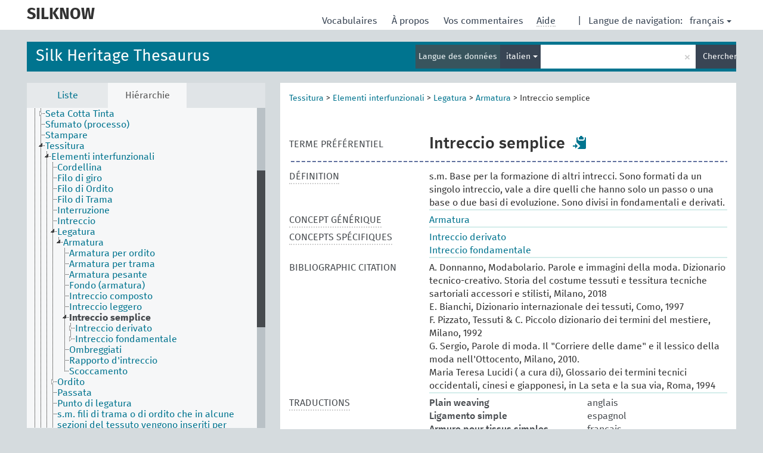

--- FILE ---
content_type: text/html; charset=UTF-8
request_url: https://skosmos.silknow.org/thesaurus/fr/page/?clang=it&uri=637
body_size: 6855
content:
<!DOCTYPE html>
<html dir="ltr" lang="fr">
<head>
<base href="https://skosmos.silknow.org/">
<link rel="shortcut icon" href="favicon.ico"><meta http-equiv="X-UA-Compatible" content="IE=Edge">
<meta http-equiv="Content-Type" content="text/html; charset=UTF-8">
<meta name="viewport" content="width=device-width, initial-scale=1.0">
<link href="vendor/components/jqueryui/themes/cupertino/jquery-ui.min.css" media="screen, print" rel="stylesheet" type="text/css">
<link href="vendor/twitter/bootstrap/dist/css/bootstrap.min.css" media="screen, print" rel="stylesheet" type="text/css">
<link href="vendor/vakata/jstree/dist/themes/default/style.min.css" media="screen, print" rel="stylesheet" type="text/css">
<link href="vendor/davidstutz/bootstrap-multiselect/dist/css/bootstrap-multiselect.css" media="screen, print" rel="stylesheet" type="text/css">
<link href="resource/css/jquery.mCustomScrollbar.css" rel="stylesheet" type="text/css" />
<link href="resource/css/jquery.qtip.min.css" rel="stylesheet" type="text/css" />
<link href="resource/css/fira.css" media="screen, print" rel="stylesheet" type="text/css">
<link href="resource/css/styles.css" media="screen, print" rel="stylesheet" type="text/css">
<title>SILKNOW:SILK:Intreccio semplice</title>
</head>
<body class="vocab-thesaurus">
  <div id="skiptocontent">
    <a href="thesaurus/fr/page/?clang=it&amp;uri=637#maincontent">skip to main content</a>
  </div><div class="topbar-white">    <div class="topbar topbar-white"><aclass="service-fr"href="fr/?clang=it"><h1 id="service-name">SILKNOW</h1></a><div id="language" class="dropdown"><span class="navigation-font">|</span>
  <span class="navigation-font">Langue de navigation:</span>
  <button type="button" class="btn btn-default dropdown-toggle navigation-font" data-toggle="dropdown">français<span class="caret"></span></button>
  <ul class="dropdown-menu dropdown-menu-right">  <li><a id="language-es" class="versal" href="thesaurus/es/page/?clang=it&amp;uri=637">español</a></li>  <li><a id="language-en" class="versal" href="thesaurus/en/page/?clang=it&amp;uri=637">English</a></li>  <li><a id="language-it" class="versal" href="thesaurus/it/page/?clang=it&amp;uri=637">italiano</a></li>  </ul>
</div><div id="navigation">
  <a href="fr/?clang=it" id="navi1" class="navigation-font" >Vocabulaires  </a>
  <a href="fr/about?clang=it" id="navi2" class="navigation-font">À propos  </a>
  <a href="thesaurus/fr/feedback?clang=it" id="navi3" class="navigation-font">Vos commentaires  </a>
  <span id="navi4" title="Passer le curseur sur un texte souligné en pointillé pour voir plus d'informations sur la propriété.<br /><br />Pour les recherches avec troncature, utilisez le symbole * , par exemple *animal ou *brevet*. La recherche utilise automatiquement une troncature en fin de mot, même sans le symbole de troncature : la recherche chat donnera donc les mêmes résultats que chat*.">
    <span class="navigation-font">Aide</span>
  </span>
</div>

<!-- top-bar ENDS HERE -->
    </div></div>  <div class="headerbar"><div class="row"><div class="headerbar-coloured"></div><div class="header-left">
  <h1><a href="thesaurus/fr/?clang=it">Silk Heritage Thesaurus</a></h1>
</div><div class="header-float"><div class="search-vocab-text"><p>Langue des données</p></div>  <form class="navbar-form" role="search" name="text-search" action="thesaurus/fr/search">
    <input style="display: none" name="clang" value="it" id="lang-input">
    <div class="input-group">
      <div class="input-group-btn">
        <label class="sr-only" for="lang-dropdown-toggle">Langue du contenu et de la recherche</label>
        <button type="button" class="btn btn-default dropdown-toggle" data-toggle="dropdown" id="lang-dropdown-toggle">français</button>
        <ul class="dropdown-menu">          <li><a href="thesaurus/fr/page/?clang=en&amp;uri=637" class="lang-button" hreflang="en">anglais</a></li>          <li><a href="thesaurus/fr/page/?clang=es&amp;uri=637" class="lang-button" hreflang="es">espagnol</a></li>          <li><a href="thesaurus/fr/page/?uri=637" class="lang-button" hreflang="fr">français</a></li>          <li><a href="thesaurus/fr/page/?clang=it&amp;uri=637" class="lang-button" hreflang="it">italien</a></li>          <li><a href="thesaurus/fr/page/?uri=637&clang=it&anylang=on" class="lang-button lang-button-all">Toutes les langues</a><input name="anylang" type="checkbox"></li>
        </ul>
      </div><!-- /btn-group -->
      <label class="sr-only" for="search-field">Entrez votre terme de recherche</label>
      <input id="search-field" type="text" class="form-control" name="q" value="">
      <div class="input-group-btn">
        <label class="sr-only" for="search-all-button">Lancer la recherche</label>
        <button id="search-all-button" type="submit" class="btn btn-primary">Chercher</button>
      </div>
    </div>
    <div id="search-from-all-vocabularies-radio-buttons">
      <input type="radio" id="all-languages-true" name="anylang" value="on"
      onClick="createCookie('SKOSMOS_SEARCH_ALL', this.value , 365);" />
    </div>  </form></div></div>  </div>  <div class="main-container">    <div id="sidebar">      <div class="sidebar-buttons">
        <ul class="nav nav-tabs">          <li id="alpha"><a href="thesaurus/fr/index?clang=it">Liste</a></li>          <li id="hierarchy" class="active"><a href="#" id="hier-trigger">Hiérarchie</a></li>        </ul>
      </div>
      <div class="sidebar-grey concept-hierarchy">
        <div id="alphabetical-menu">        </div>      </div>    </div>    <div id="maincontent">      <div class="content">    <div class="concept-info">
      <div class="concept-main">            <div class="crumb-path"><a class="propertyvalue bread-crumb" href="thesaurus/fr/page/526?clang=it">Tessitura</a><span class="bread-crumb"> > </span><a class="propertyvalue bread-crumb" href="thesaurus/fr/page/645?clang=it">Elementi interfunzionali</a><span class="bread-crumb"> > </span><a class="propertyvalue bread-crumb" href="thesaurus/fr/page/317?clang=it">Legatura</a><span class="bread-crumb"> > </span><a class="propertyvalue bread-crumb" href="thesaurus/fr/page/318?clang=it">Armatura</a><span class="bread-crumb"> > </span><span class="bread-crumb propertylabel-pink">Intreccio semplice</span>            </div>
            <div class="concept-images"></div>
            <script type="text/javascript">
              document.addEventListener('DOMContentLoaded', function() {
                document.querySelectorAll('.row[data-type="skos:exactMatch"] a.versal').forEach((elem) => {
                  const href = elem.href;
                  if (href.startsWith('http://www.wikidata.org/')) {
                    const parts = href.split('/');
                    const wdt = parts[parts.length - 1];
                    const baseHref = document.querySelector('base').href;
                    fetch(`${baseHref}rest/v1/wikidata-image?qid=${encodeURIComponent(wdt)}`).then(response => response.json()).then(data => {
                      const imageSrc = data.url;
                      const imageCaption = data.caption;

                      const conceptImage = document.createElement('div');
                      conceptImage.className = 'concept-image';

                      const img = document.createElement('img');
                      img.style.maxHeight = '200px';
                      img.src = imageSrc;

                      const link = document.createElement('a');
                      link.target = '_blank';
                      link.rel = 'noopener noreferrer';
                      link.href = imageSrc;
                      link.appendChild(img);
                      conceptImage.appendChild(link);

                      const caption = document.createElement('div');
                      caption.innerHTML = imageCaption;
                      conceptImage.appendChild(caption);

                      document.querySelector('.concept-images').appendChild(conceptImage);
                    });
                  }
                });
              });
            </script><div class="row" data-type="skos:prefLabel"><div class="property-label property-label-pref"><span class="versal">TERME PRÉFÉRENTIEL</span></div><div class="property-value-column"><span class="prefLabel conceptlabel" id="pref-label">Intreccio semplice</span>        &nbsp;<button type="button" data-toggle="tooltip" data-placement="button" title="Copy to clipboard" class="btn btn-default btn-xs copy-clipboard" for="#pref-label"><span class="glyphicon glyphicon-copy" aria-hidden="true"></span></button></div><div class="col-md-12"><div class="preflabel-spacer"></div></div></div>        <div class="row" data-type="skos:definition">
          <div class="property-label">
            <span class="versal property-click" title="Une explication du sens précis de ce concept">DÉFINITION</span>
          </div>
          <div class="property-value-column"><div class="property-value-wrapper">        <ul>            <li><span>s.m. Base per la formazione di altri intrecci. Sono formati da un singolo intreccio, vale a dire quelli che hanno solo un passo o una base o due basi di evoluzione. Sono divisi in fondamentali e derivati.</span>            </li>        </ul>        </div></div></div>        <div class="row" data-type="skos:broader">
          <div class="property-label">
            <span class="versal property-click" title="Concept générique (TG)">CONCEPT GÉNÉRIQUE</span>
          </div>
          <div class="property-value-column"><div class="property-value-wrapper">        <ul>            <li>                    <a href="thesaurus/fr/page/318?clang=it">Armatura</a>            </li>        </ul>        </div></div></div>        <div class="row" data-type="skos:narrower">
          <div class="property-label">
            <span class="versal property-click" title="Concepts spécifiques (TS).">CONCEPTS SPÉCIFIQUES</span>
          </div>
          <div class="property-value-column"><div class="property-value-wrapper">        <ul>            <li>                    <a href="thesaurus/fr/page/640?clang=it">Intreccio derivato</a>            </li>            <li>                    <a href="thesaurus/fr/page/639?clang=it">Intreccio fondamentale</a>            </li>        </ul>        </div></div></div>        <div class="row" data-type="dc:bibliographicCitation">
          <div class="property-label">
            <span class="versal">BIBLIOGRAPHIC CITATION</span>
          </div>
          <div class="property-value-column"><div class="property-value-wrapper">        <ul>            <li><span>A. Donnanno, Modabolario. Parole e immagini della moda. Dizionario tecnico-creativo. Storia del costume tessuti e tessitura tecniche sartoriali accessori e stilisti, Milano, 2018</span>            </li>            <li><span>E. Bianchi, Dizionario internazionale dei tessuti, Como, 1997</span>            </li>            <li><span>F. Pizzato, Tessuti &amp; C. Piccolo dizionario dei termini del mestiere, Milano, 1992</span>            </li>            <li><span>G. Sergio, Parole di moda. Il &quot;Corriere delle dame&quot; e il lessico della moda nell&#039;Ottocento, Milano, 2010.</span>            </li>            <li><span>Maria Teresa Lucidi ( a cura di), Glossario dei termini tecnici occidentali, cinesi e giapponesi, in La seta e la sua via, Roma, 1994</span>            </li>        </ul>        </div></div></div>      <div class="row">
        <div class="property-label"><span class="versal property-click" title="Termes du concept dans d'autres langues." >TRADUCTIONS</span></div>
        <div class="property-value-column"><div class="property-value-wrapper">              <div class="row other-languages first-of-language">
                <div class="col-xs-6 versal versal-pref">Plain weaving</div>
                <div class="col-xs-6 versal"><p>anglais</p></div>
              </div>              <div class="row other-languages first-of-language">
                <div class="col-xs-6 versal versal-pref">Ligamento simple</div>
                <div class="col-xs-6 versal"><p>espagnol</p></div>
              </div>              <div class="row other-languages first-of-language">
                <div class="col-xs-6 versal versal-pref">Armure pour tissus simples</div>
                <div class="col-xs-6 versal"><p>français</p></div>
              </div>          </div>
        </div></div>        <div class="row">
            <div class="property-label"><span class="versal">URI</span></div>
            <div class="property-value-column"><div class="property-value-wrapper"><span class="versal uri-input-box" id="uri-input-box">http://data.silknow.org/vocabulary/637</span> <button type="button" data-toggle="tooltip" data-placement="button" title="Copy to clipboard" class="btn btn-default btn-xs copy-clipboard" for="#uri-input-box"><span class="glyphicon glyphicon-copy" aria-hidden="true"></span></button></div></div>
        </div>
        <div class="row">
            <div class="property-label"><span class="versal">Télécharger ce concept :</span></div>
            <div class="property-value-column">
<span class="versal concept-download-links"><a href="rest/v1/thesaurus/data?uri=http%3A%2F%2Fdata.silknow.org%2Fvocabulary%2F637&amp;format=application/rdf%2Bxml">RDF/XML</a>
          <a href="rest/v1/thesaurus/data?uri=http%3A%2F%2Fdata.silknow.org%2Fvocabulary%2F637&amp;format=text/turtle">
            TURTLE</a>
          <a href="rest/v1/thesaurus/data?uri=http%3A%2F%2Fdata.silknow.org%2Fvocabulary%2F637&amp;format=application/ld%2Bjson">JSON-LD</a>
        </span>            </div>
        </div>
      </div>    </div>    <div class="concept-appendix replaced">
      <span class="versal">Nous sommes ouverts à la collaboration, n'hésiter pas à nous envoyer vos suggestions à        <a href="mailto:info@silknow.eu">info@silknow.eu</a>
      </span>
    </div>      </div>
    </div>    <footer id="footer"></footer>
  </div><script type="text/javascript">
<!-- translations needed in javascript -->
var noResultsTranslation = "Pas de résultats";
var loading_text = "Chargement de plus de données";
var jstree_loading = "Chargement ...";
var results_disp = "Tous les résultats sont affichés (%d)";
var all_vocabs  = "Partout";
var n_selected = "sélectionné";
var missing_value = "Champ obligatoire";
var expand = "voir tous les # chemins";
var hiertrans = "Hiérarchie";

<!-- variables passed through to javascript -->
var lang = "fr";
var content_lang = "it";
var vocab = "thesaurus";var uri = "http://data.silknow.org/vocabulary/637";
var prefLabels = [{"lang": "it","label": "Intreccio semplice"},{"lang": "en", "label": "Plain weaving"},{"lang": "es", "label": "Ligamento simple"},{"lang": "fr", "label": "Armure pour tissus simples"}];var uriSpace = "http://data.silknow.org/vocabulary/";var showNotation =true;var languageOrder = ["it","en","es","fr"];</script><script type="application/ld+json">{"@context":{"skos":"http://www.w3.org/2004/02/skos/core#","isothes":"http://purl.org/iso25964/skos-thes#","rdfs":"http://www.w3.org/2000/01/rdf-schema#","owl":"http://www.w3.org/2002/07/owl#","dct":"http://purl.org/dc/terms/","dc11":"http://purl.org/dc/elements/1.1/","uri":"@id","type":"@type","lang":"@language","value":"@value","graph":"@graph","label":"rdfs:label","prefLabel":"skos:prefLabel","altLabel":"skos:altLabel","hiddenLabel":"skos:hiddenLabel","broader":"skos:broader","narrower":"skos:narrower","related":"skos:related","inScheme":"skos:inScheme","schema":"http://schema.org/","wd":"http://www.wikidata.org/entity/","wdt":"http://www.wikidata.org/prop/direct/","pav":"http://purl.org/pav/","thesaurus":"http://data.silknow.org/vocabulary/"},"graph":[{"uri":"thesaurus:318","type":"skos:Concept","prefLabel":[{"lang":"en","value":"Weave (weave)"},{"lang":"es","value":"Ligamento"},{"lang":"it","value":"Armatura"},{"lang":"fr","value":"Armure"}]},{"uri":"thesaurus:637","type":"skos:Concept","dct:bibliographicCitation":[{"lang":"es","value":"Galcerán Escobet, Vicente. Tecnología del tejido, Tomo primero: teoría de tejidos. Tarrasa: Editograf Pina, 1960."},{"lang":"it","value":"A. Donnanno, Modabolario. Parole e immagini della moda. Dizionario tecnico-creativo. Storia del costume tessuti e tessitura tecniche sartoriali accessori e stilisti, Milano, 2018"},{"lang":"it","value":"G. Sergio, Parole di moda. Il \"Corriere delle dame\" e il lessico della moda nell'Ottocento, Milano, 2010."},{"lang":"it","value":"Maria Teresa Lucidi ( a cura di), Glossario dei termini tecnici occidentali, cinesi e giapponesi, in La seta e la sua via, Roma, 1994"},{"lang":"it","value":"E. Bianchi, Dizionario internazionale dei tessuti, Como, 1997"},{"lang":"it","value":"F. Pizzato, Tessuti & C. Piccolo dizionario dei termini del mestiere, Milano, 1992"},{"lang":"en","value":"«Tesauros - Diccionarios del patrimonio cultural de España - Diccionario de Materias». http://tesauros.mecd.es/tesauros/materias.html."},{"lang":"fr","value":"Maggy Baum et Chantal Boyeldieu, Dictionnaire encyclopédique des textiles, Paris : Eyrolles, 2018."}],"broader":{"uri":"thesaurus:318"},"skos:definition":[{"lang":"en","value":"It refers to the weavings which serve as the foundation for the formation of others. They are formed by a single weave, that is, those that have only one step and one base or two bases of evolution. They are divided into fundamentals and derived."},{"lang":"it","value":"s.m. Base per la formazione di altri intrecci. Sono formati da un singolo intreccio, vale a dire quelli che hanno solo un passo o una base o due basi di evoluzione. Sono divisi in fondamentali e derivati."},{"lang":"es","value":"Son los que sirven de fundamento para la formación de los demás. Están formados por un solo ligamento, es decir los que no tienen más que un escalonado y una base o dos bases de evolución. Se dividen en fundamentales y derivados."}],"inScheme":{"uri":"thesaurus:silk-thesaurus"},"narrower":[{"uri":"thesaurus:639"},{"uri":"thesaurus:640"}],"prefLabel":[{"lang":"fr","value":"Armure pour tissus simples"},{"lang":"it","value":"Intreccio semplice"},{"lang":"en","value":"Plain weaving"},{"lang":"es","value":"Ligamento simple"}],"skos:topConceptOf":{"uri":"thesaurus:silk-thesaurus"}},{"uri":"thesaurus:639","type":"skos:Concept","prefLabel":[{"lang":"fr","value":"Armure fondamentale"},{"lang":"es","value":"Ligamento fundamental"},{"lang":"en","value":"Fundamental weave"},{"lang":"it","value":"Intreccio fondamentale"}]},{"uri":"thesaurus:640","type":"skos:Concept","prefLabel":[{"lang":"es","value":"Ligamento derivado"},{"lang":"fr","value":"Armure dérivée"},{"lang":"it","value":"Intreccio derivato"},{"lang":"en","value":"Derived weave"}]},{"uri":"thesaurus:silk-thesaurus","type":"skos:ConceptScheme","label":"Silk Heritage Thesaurus"}]}
</script><script type="text/javascript" src="vendor/components/jquery/jquery.min.js"></script>
<script type="text/javascript" src="vendor/components/jqueryui/jquery-ui.min.js"></script>
<script type="text/javascript" src="vendor/components/handlebars.js/handlebars.min.js"></script>
<script type="text/javascript" src="vendor/vakata/jstree/dist/jstree.min.js"></script>
<script type="text/javascript" src="vendor/twitter/typeahead.js/dist/typeahead.bundle.min.js"></script>
<script type="text/javascript" src="vendor/medialize/uri.js/src/URI.min.js"></script>
<script type="text/javascript" src="vendor/davidstutz/bootstrap-multiselect/dist/js/bootstrap-multiselect.js"></script>
<script type="text/javascript" src="vendor/twitter/bootstrap/dist/js/bootstrap.js"></script>
<script type="text/javascript" src="vendor/grimmlink/qtip2/dist/jquery.qtip.min.js"></script>
<script type="text/javascript" src="vendor/etdsolutions/waypoints/jquery.waypoints.min.js"></script>
<script type="text/javascript" src="vendor/newerton/jquery-mousewheel/jquery.mousewheel.min.js"></script>
<script type="text/javascript" src="vendor/pamelafox/lscache/lscache.min.js"></script>
<script type="text/javascript" src="vendor/malihu/malihu-custom-scrollbar-plugin/jquery.mCustomScrollbar.concat.min.js"></script>
<script type="text/javascript" src="resource/js/config.js"></script>
<script type="text/javascript" src="resource/js/hierarchy.js"></script>
<script type="text/javascript" src="resource/js/groups.js"></script>
<script type="text/javascript" src="resource/js/scripts.js"></script><script type="text/javascript" src="resource/js/docready.js"></script>

</body>
</html>
<script>(function (c) {if (c && c.groupCollapsed) {
c.log("%c[2026-01-31 22:22:34] INFO [qid 59014] SPARQL query:\nPREFIX owl: <http://www.w3.org/2002/07/owl#>\nPREFIX rdf: <http://www.w3.org/1999/02/22-rdf-syntax-ns#>\nPREFIX rdfs: <http://www.w3.org/2000/01/rdf-schema#>\nPREFIX skos: <http://www.w3.org/2004/02/skos/core#>\nPREFIX skosxl: <http://www.w3.org/2008/05/skos-xl#>\n\nCONSTRUCT {\n ?s ?p ?uri .\n ?sp ?uri ?op .\n ?uri ?p ?o .\n ?p rdfs:label ?proplabel .\n ?p rdfs:comment ?propcomm .\n ?p skos:definition ?propdef .\n ?p rdfs:subPropertyOf ?pp .\n ?pp rdfs:label ?plabel .\n ?o a ?ot .\n ?o skos:prefLabel ?opl .\n ?o rdfs:label ?ol .\n ?o rdf:value ?ov .\n ?o skos:notation ?on .\n ?o ?oprop ?oval .\n ?o ?xlprop ?xlval .\n ?directgroup skos:member ?uri .\n ?parent skos:member ?group .\n ?group skos:prefLabel ?grouplabel .\n ?b1 rdf:first ?item .\n ?b1 rdf:rest ?b2 .\n ?item a ?it .\n ?item skos:prefLabel ?il .\n ?group a ?grouptype . \n} FROM NAMED <http://data.silknow.org/vocabulary>  WHERE {\n VALUES (?uri) { (<http://data.silknow.org/vocabulary/637>) }\n GRAPH <http://data.silknow.org/vocabulary> {\n  {\n    ?s ?pr ?uri .\n    FILTER(!isBlank(?s))\n    FILTER(?pr != skos:inScheme)\n    FILTER NOT EXISTS { ?s owl:deprecated true . }\n  }\n  UNION\n  { ?sp ?uri ?op . }\n  UNION\n  {\n    ?directgroup skos:member ?uri .\n    ?group skos:member+ ?uri .\n    ?group skos:prefLabel ?grouplabel .\n    ?group a ?grouptype .\n    OPTIONAL { ?parent skos:member ?group }\n  }\n  UNION\n  {\n   ?uri ?p ?o .\n   OPTIONAL {\n     ?o rdf:rest* ?b1 .\n     ?b1 rdf:first ?item .\n     ?b1 rdf:rest ?b2 .\n     OPTIONAL { ?item a ?it . }\n     OPTIONAL { ?item skos:prefLabel ?il . }\n   }\n   OPTIONAL {\n     { ?p rdfs:label ?proplabel . }\n     UNION\n     { ?p rdfs:comment ?propcomm . }\n     UNION\n     { ?p skos:definition ?propdef . }\n     UNION\n     { ?p rdfs:subPropertyOf ?pp . }\n   }\n   OPTIONAL {\n     { ?o a ?ot . }\n     UNION\n     { ?o skos:prefLabel ?opl . }\n     UNION\n     { ?o rdfs:label ?ol . }\n     UNION\n     { ?o rdf:value ?ov .\n       OPTIONAL { ?o ?oprop ?oval . }\n     }\n     UNION\n     { ?o skos:notation ?on . }\n     UNION\n     { ?o a skosxl:Label .\n       ?o ?xlprop ?xlval }\n   } \n  }\n }\n}\n\n\n", "font-weight: normal");
c.log("%c[2026-01-31 22:22:34] INFO [qid 59014] result: 38 triples returned in 104 ms\n", "font-weight: normal");
c.log("%c[2026-01-31 22:22:34] INFO [qid 30928] SPARQL query:\nPREFIX skos: <http://www.w3.org/2004/02/skos/core#>\n\nSELECT *\nWHERE {\n  SELECT ?object ?label (GROUP_CONCAT(STR(?dir);separator=' ') as ?direct)\n  WHERE {\n    <http://data.silknow.org/vocabulary/637> a ?rdfType .\n    VALUES ?rdfType { skos:Concept skos:Collection }\n    OPTIONAL {\n      {\n        <http://data.silknow.org/vocabulary/637> skos:broader* ?object .\n        ?object skos:inScheme <http://data.silknow.org/vocabulary/silk-thesaurus> .\n      }\n      UNION\n      {\n        <http://data.silknow.org/vocabulary/637> skos:broader* ?xxx .\n        ?object skos:member ?xxx .\n      }\n      OPTIONAL {\n        {\n            ?object skos:broader ?dir .\n            FILTER(!STRSTARTS(STR(?dir), \"http://vocab.getty.edu/aat/\"))\n        }\n        ?dir a ?dirRdfType .\n        VALUES ?dirRdfType { skos:Concept skos:Collection }\n      }\n      OPTIONAL {\n        ?object skos:prefLabel ?label .\n        FILTER (langMatches(lang(?label), \"it\"))\n      }\n      OPTIONAL { ?object skos:prefLabel ?label }\n    }\n  }\n  GROUP BY ?object ?label\n}\nLIMIT 1000\n\n", "font-weight: normal");
c.log("%c[2026-01-31 22:22:34] INFO [qid 30928] result: 12 rows returned in 99 ms\n", "font-weight: normal");
c.log("%c[2026-01-31 22:22:34] INFO [qid 13814] SPARQL query:\n\nPREFIX dc: <http://purl.org/dc/terms/>\nPREFIX dc11: <http://purl.org/dc/elements/1.1/>\nPREFIX rdfs: <http://www.w3.org/2000/01/rdf-schema#>\nPREFIX skos: <http://www.w3.org/2004/02/skos/core#>\nSELECT ?label\nWHERE {\n  <http://purl.org/dc/terms/bibliographicCitation> a ?type .\n  OPTIONAL {\n    <http://purl.org/dc/terms/bibliographicCitation> skos:prefLabel ?label .\n    FILTER( langMatches(lang(?label), 'fr') )\n  }\n  OPTIONAL {\n    <http://purl.org/dc/terms/bibliographicCitation> rdfs:label ?label .\n    FILTER( langMatches(lang(?label), 'fr') )\n  }\n  OPTIONAL {\n    <http://purl.org/dc/terms/bibliographicCitation> dc:title ?label .\n    FILTER( langMatches(lang(?label), 'fr') )\n  }\n  OPTIONAL {\n    <http://purl.org/dc/terms/bibliographicCitation> dc11:title ?label .\n    FILTER( langMatches(lang(?label), 'fr') )\n  }\n}\n\n", "font-weight: normal");
c.log("%c[2026-01-31 22:22:34] INFO [qid 13814] result: 1 rows returned in 61 ms\n", "font-weight: normal");
c.log("%c[2026-01-31 22:22:34] INFO [qid 80650] SPARQL query:\n\nPREFIX dc: <http://purl.org/dc/terms/>\nPREFIX dc11: <http://purl.org/dc/elements/1.1/>\nPREFIX rdfs: <http://www.w3.org/2000/01/rdf-schema#>\nPREFIX skos: <http://www.w3.org/2004/02/skos/core#>\nSELECT ?label\nWHERE {\n  <http://purl.org/dc/terms/bibliographicCitation> a ?type .\n  OPTIONAL {\n    <http://purl.org/dc/terms/bibliographicCitation> skos:prefLabel ?label .\n    \n  }\n  OPTIONAL {\n    <http://purl.org/dc/terms/bibliographicCitation> rdfs:label ?label .\n    \n  }\n  OPTIONAL {\n    <http://purl.org/dc/terms/bibliographicCitation> dc:title ?label .\n    \n  }\n  OPTIONAL {\n    <http://purl.org/dc/terms/bibliographicCitation> dc11:title ?label .\n    \n  }\n}\n\n", "font-weight: normal");
c.log("%c[2026-01-31 22:22:34] INFO [qid 80650] result: 1 rows returned in 66 ms\n", "font-weight: normal");
c.log("%c[2026-01-31 22:22:34] INFO [qid 38140] SPARQL query:\nPREFIX rdfs: <http://www.w3.org/2000/01/rdf-schema#>\n\nSELECT ?superProperty\nWHERE {\n  <http://purl.org/dc/terms/bibliographicCitation> rdfs:subPropertyOf ?superProperty\n}\n\n", "font-weight: normal");
c.log("%c[2026-01-31 22:22:34] INFO [qid 38140] result: 1 rows returned in 64 ms\n", "font-weight: normal");
}})(console);</script>